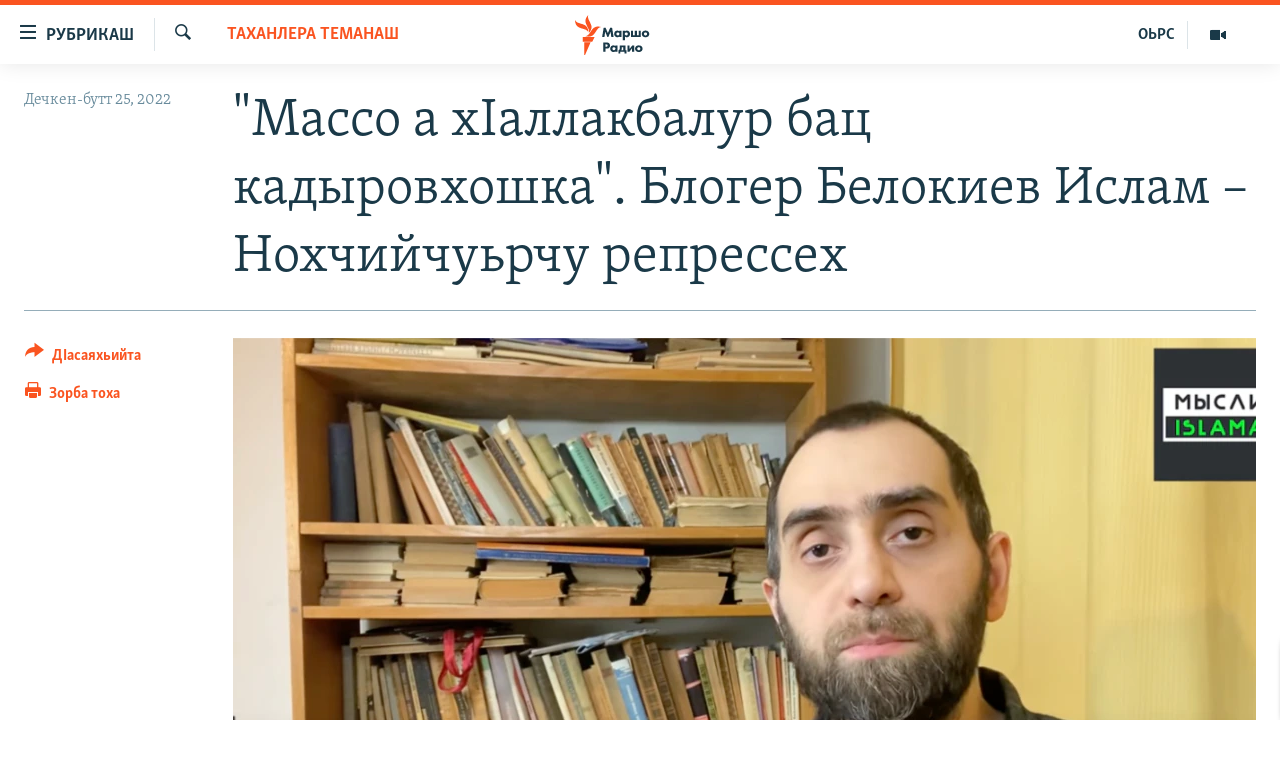

--- FILE ---
content_type: text/html; charset=utf-8
request_url: https://www.radiomarsho.com/a/masso-a-hiallakbalur-bats-kadyrovhoshka-bloger-belokiev-islam-nohchiychujrchu-represseh/31670505.html
body_size: 19890
content:

<!DOCTYPE html>
<html lang="ce" dir="ltr" class="no-js">
<head>
<link href="/Content/responsive/RFE/ce-CAU/RFE-ce-CAU.css?&amp;av=0.0.0.0&amp;cb=370" rel="stylesheet"/>
<script src="https://tags.radiomarsho.com/rferl-pangea/prod/utag.sync.js"></script> <script type='text/javascript' src='https://www.youtube.com/iframe_api' async></script>
<link rel="manifest" href="/manifest.json">
<script type="text/javascript">
//a general 'js' detection, must be on top level in <head>, due to CSS performance
document.documentElement.className = "js";
var cacheBuster = "370";
var appBaseUrl = "/";
var imgEnhancerBreakpoints = [0, 144, 256, 408, 650, 1023, 1597];
var isLoggingEnabled = false;
var isPreviewPage = false;
var isLivePreviewPage = false;
if (!isPreviewPage) {
window.RFE = window.RFE || {};
window.RFE.cacheEnabledByParam = window.location.href.indexOf('nocache=1') === -1;
const url = new URL(window.location.href);
const params = new URLSearchParams(url.search);
// Remove the 'nocache' parameter
params.delete('nocache');
// Update the URL without the 'nocache' parameter
url.search = params.toString();
window.history.replaceState(null, '', url.toString());
} else {
window.addEventListener('load', function() {
const links = window.document.links;
for (let i = 0; i < links.length; i++) {
links[i].href = '#';
links[i].target = '_self';
}
})
}
var pwaEnabled = true;
var swCacheDisabled;
</script>
<meta charset="utf-8" />
<title>&quot;Массо а хIаллакбалур бац кадыровхошка&quot;. Блогер Белокиев Ислам – Нохчийчуьрчу репрессех</title>
<meta name="description" content="Ницкъхошца юкъарлонехь лоручу &quot;Лехамаш ГIалгIайчоь&quot; телеграм-канало деношкахь хаам баржийра, Нохчийчуьрчу Iедална критика ярца девза &quot; Исламан ойланаш&quot; ютуб-канал лелочу Белокиев Исламна дуьхьал терроризм къобалъярца доьзна бехктакхаман гIуллакх схьадиллина, аьлла. Хаамехь билгалдоккхура: иза..." />
<meta name="keywords" content="Нохчийчоь, Адамийн Бакъонаш, Таханлера теманаш, Оьрсийчоь" />
<meta name="viewport" content="width=device-width, initial-scale=1.0" />
<meta http-equiv="X-UA-Compatible" content="IE=edge" />
<meta name="robots" content="max-image-preview:large">
<link href="https://www.radiomarsho.com/a/masso-a-hiallakbalur-bats-kadyrovhoshka-bloger-belokiev-islam-nohchiychujrchu-represseh/31670505.html" rel="canonical" />
<meta name="apple-mobile-web-app-title" content="Маршо Радио" />
<meta name="apple-mobile-web-app-status-bar-style" content="black" />
<meta name="apple-itunes-app" content="app-id=475986784, app-argument=//31670505.ltr" />
<meta content="&quot;Массо а хIаллакбалур бац кадыровхошка&quot;. Блогер Белокиев Ислам – Нохчийчуьрчу репрессех" property="og:title" />
<meta content="Ницкъхошца юкъарлонехь лоручу &quot;Лехамаш ГIалгIайчоь&quot; телеграм-канало деношкахь хаам баржийра, Нохчийчуьрчу Iедална критика ярца девза &quot; Исламан ойланаш&quot; ютуб-канал лелочу Белокиев Исламна дуьхьал терроризм къобалъярца доьзна бехктакхаман гIуллакх схьадиллина, аьлла. Хаамехь билгалдоккхура: иза..." property="og:description" />
<meta content="article" property="og:type" />
<meta content="https://www.radiomarsho.com/a/masso-a-hiallakbalur-bats-kadyrovhoshka-bloger-belokiev-islam-nohchiychujrchu-represseh/31670505.html" property="og:url" />
<meta content="Маршо Радио" property="og:site_name" />
<meta content="https://www.facebook.com/radiomarsho" property="article:publisher" />
<meta content="https://gdb.rferl.org/9544f8d7-5658-4c1d-b3c8-2f795d9ab434_w1200_h630.png" property="og:image" />
<meta content="1200" property="og:image:width" />
<meta content="630" property="og:image:height" />
<meta content="1237716472936500" property="fb:app_id" />
<meta content="summary_large_image" name="twitter:card" />
<meta content="@SomeAccount" name="twitter:site" />
<meta content="https://gdb.rferl.org/9544f8d7-5658-4c1d-b3c8-2f795d9ab434_w1200_h630.png" name="twitter:image" />
<meta content="&quot;Массо а хIаллакбалур бац кадыровхошка&quot;. Блогер Белокиев Ислам – Нохчийчуьрчу репрессех" name="twitter:title" />
<meta content="Ницкъхошца юкъарлонехь лоручу &quot;Лехамаш ГIалгIайчоь&quot; телеграм-канало деношкахь хаам баржийра, Нохчийчуьрчу Iедална критика ярца девза &quot; Исламан ойланаш&quot; ютуб-канал лелочу Белокиев Исламна дуьхьал терроризм къобалъярца доьзна бехктакхаман гIуллакх схьадиллина, аьлла. Хаамехь билгалдоккхура: иза..." name="twitter:description" />
<link rel="amphtml" href="https://www.radiomarsho.com/amp/masso-a-hiallakbalur-bats-kadyrovhoshka-bloger-belokiev-islam-nohchiychujrchu-represseh/31670505.html" />
<script type="application/ld+json">{"articleSection":"Таханлера теманаш","isAccessibleForFree":true,"headline":"\u0022Массо а хIаллакбалур бац кадыровхошка\u0022. Блогер Белокиев Ислам – Нохчийчуьрчу репрессех","inLanguage":"ce-CAU","keywords":"Нохчийчоь, Адамийн Бакъонаш, Таханлера теманаш, Оьрсийчоь","author":{"@type":"Person","name":"Маршо Радио"},"datePublished":"2022-01-25 15:21:35Z","dateModified":"2022-01-25 15:21:35Z","publisher":{"logo":{"width":512,"height":220,"@type":"ImageObject","url":"https://www.radiomarsho.com/Content/responsive/RFE/ce-CAU/img/logo.png"},"@type":"NewsMediaOrganization","url":"https://www.radiomarsho.com","sameAs":["https://www.facebook.com/radiomarsho","https://twitter.com/radiomarsho","https://www.youtube.com/channel/UC_IQWI66_xyNcbS0uQtErcg","https://www.instagram.com/marsho.radio"],"name":"Маршо Радио","alternateName":"Юкъара.АгIанЦIе_Алт"},"@context":"https://schema.org","@type":"NewsArticle","mainEntityOfPage":"https://www.radiomarsho.com/a/masso-a-hiallakbalur-bats-kadyrovhoshka-bloger-belokiev-islam-nohchiychujrchu-represseh/31670505.html","url":"https://www.radiomarsho.com/a/masso-a-hiallakbalur-bats-kadyrovhoshka-bloger-belokiev-islam-nohchiychujrchu-represseh/31670505.html","description":"Ницкъхошца юкъарлонехь лоручу \u0022Лехамаш ГIалгIайчоь\u0022 телеграм-канало деношкахь хаам баржийра, Нохчийчуьрчу Iедална критика ярца девза \u0022 Исламан ойланаш\u0022 ютуб-канал лелочу Белокиев Исламна дуьхьал терроризм къобалъярца доьзна бехктакхаман гIуллакх схьадиллина, аьлла. Хаамехь билгалдоккхура: иза...","image":{"width":1080,"height":608,"@type":"ImageObject","url":"https://gdb.rferl.org/9544f8d7-5658-4c1d-b3c8-2f795d9ab434_w1080_h608.png"},"name":"\u0022Массо а хIаллакбалур бац кадыровхошка\u0022. Блогер Белокиев Ислам – Нохчийчуьрчу репрессех"}</script>
<script src="/Scripts/responsive/infographics.b?v=dVbZ-Cza7s4UoO3BqYSZdbxQZVF4BOLP5EfYDs4kqEo1&amp;av=0.0.0.0&amp;cb=370"></script>
<script src="/Scripts/responsive/loader.b?v=Q26XNwrL6vJYKjqFQRDnx01Lk2pi1mRsuLEaVKMsvpA1&amp;av=0.0.0.0&amp;cb=370"></script>
<link rel="icon" type="image/svg+xml" href="/Content/responsive/RFE/img/webApp/favicon.svg" />
<link rel="alternate icon" href="/Content/responsive/RFE/img/webApp/favicon.ico" />
<link rel="mask-icon" color="#ea6903" href="/Content/responsive/RFE/img/webApp/favicon_safari.svg" />
<link rel="apple-touch-icon" sizes="152x152" href="/Content/responsive/RFE/img/webApp/ico-152x152.png" />
<link rel="apple-touch-icon" sizes="144x144" href="/Content/responsive/RFE/img/webApp/ico-144x144.png" />
<link rel="apple-touch-icon" sizes="114x114" href="/Content/responsive/RFE/img/webApp/ico-114x114.png" />
<link rel="apple-touch-icon" sizes="72x72" href="/Content/responsive/RFE/img/webApp/ico-72x72.png" />
<link rel="apple-touch-icon-precomposed" href="/Content/responsive/RFE/img/webApp/ico-57x57.png" />
<link rel="icon" sizes="192x192" href="/Content/responsive/RFE/img/webApp/ico-192x192.png" />
<link rel="icon" sizes="128x128" href="/Content/responsive/RFE/img/webApp/ico-128x128.png" />
<meta name="msapplication-TileColor" content="#ffffff" />
<meta name="msapplication-TileImage" content="/Content/responsive/RFE/img/webApp/ico-144x144.png" />
<link rel="preload" href="/Content/responsive/fonts/Skolar-Lt_Cyrl_v2.4.woff" type="font/woff" as="font" crossorigin="anonymous" />
<link rel="alternate" type="application/rss+xml" title="RFE/RL - Top Stories [RSS]" href="/api/" />
<link rel="sitemap" type="application/rss+xml" href="/sitemap.xml" />
</head>
<body class=" nav-no-loaded cc_theme pg-article print-lay-article js-category-to-nav nojs-images ">
<script type="text/javascript" >
var analyticsData = {url:"https://www.radiomarsho.com/a/masso-a-hiallakbalur-bats-kadyrovhoshka-bloger-belokiev-islam-nohchiychujrchu-represseh/31670505.html",property_id:"437",article_uid:"31670505",page_title:"\"Массо а хIаллакбалур бац кадыровхошка\". Блогер Белокиев Ислам – Нохчийчуьрчу репрессех",page_type:"article",content_type:"article",subcontent_type:"article",last_modified:"2022-01-25 15:21:35Z",pub_datetime:"2022-01-25 15:21:35Z",pub_year:"2022",pub_month:"01",pub_day:"25",pub_hour:"15",pub_weekday:"Tuesday",section:"таханлера теманаш",english_section:"articles",byline:"",categories:"chechnya-,human-rights,articles,russian-federation",domain:"www.radiomarsho.com",language:"Chechen",language_service:"RFERL North Caucasus",platform:"web",copied:"no",copied_article:"",copied_title:"",runs_js:"Yes",cms_release:"8.44.0.0.370",enviro_type:"prod",slug:"masso-a-hiallakbalur-bats-kadyrovhoshka-bloger-belokiev-islam-nohchiychujrchu-represseh",entity:"RFE",short_language_service:"CHE",platform_short:"W",page_name:"\"Массо а хIаллакбалур бац кадыровхошка\". Блогер Белокиев Ислам – Нохчийчуьрчу репрессех"};
</script>
<noscript><iframe src="https://www.googletagmanager.com/ns.html?id=GTM-WXZBPZ" height="0" width="0" style="display:none;visibility:hidden"></iframe></noscript><script type="text/javascript" data-cookiecategory="analytics">
var gtmEventObject = Object.assign({}, analyticsData, {event: 'page_meta_ready'});window.dataLayer = window.dataLayer || [];window.dataLayer.push(gtmEventObject);
if (top.location === self.location) { //if not inside of an IFrame
var renderGtm = "true";
if (renderGtm === "true") {
(function(w,d,s,l,i){w[l]=w[l]||[];w[l].push({'gtm.start':new Date().getTime(),event:'gtm.js'});var f=d.getElementsByTagName(s)[0],j=d.createElement(s),dl=l!='dataLayer'?'&l='+l:'';j.async=true;j.src='//www.googletagmanager.com/gtm.js?id='+i+dl;f.parentNode.insertBefore(j,f);})(window,document,'script','dataLayer','GTM-WXZBPZ');
}
}
</script>
<!--Analytics tag js version start-->
<script type="text/javascript" data-cookiecategory="analytics">
var utag_data = Object.assign({}, analyticsData, {});
if(typeof(TealiumTagFrom)==='function' && typeof(TealiumTagSearchKeyword)==='function') {
var utag_from=TealiumTagFrom();var utag_searchKeyword=TealiumTagSearchKeyword();
if(utag_searchKeyword!=null && utag_searchKeyword!=='' && utag_data["search_keyword"]==null) utag_data["search_keyword"]=utag_searchKeyword;if(utag_from!=null && utag_from!=='') utag_data["from"]=TealiumTagFrom();}
if(window.top!== window.self&&utag_data.page_type==="snippet"){utag_data.page_type = 'iframe';}
try{if(window.top!==window.self&&window.self.location.hostname===window.top.location.hostname){utag_data.platform = 'self-embed';utag_data.platform_short = 'se';}}catch(e){if(window.top!==window.self&&window.self.location.search.includes("platformType=self-embed")){utag_data.platform = 'cross-promo';utag_data.platform_short = 'cp';}}
(function(a,b,c,d){ a="https://tags.radiomarsho.com/rferl-pangea/prod/utag.js"; b=document;c="script";d=b.createElement(c);d.src=a;d.type="text/java"+c;d.async=true; a=b.getElementsByTagName(c)[0];a.parentNode.insertBefore(d,a); })();
</script>
<!--Analytics tag js version end-->
<!-- Analytics tag management NoScript -->
<noscript>
<img style="position: absolute; border: none;" src="https://ssc.radiomarsho.com/b/ss/bbgprod,bbgentityrferl/1/G.4--NS/2058645001?pageName=rfe%3ache%3aw%3aarticle%3a%22%d0%9c%d0%b0%d1%81%d1%81%d0%be%20%d0%b0%20%d1%85i%d0%b0%d0%bb%d0%bb%d0%b0%d0%ba%d0%b1%d0%b0%d0%bb%d1%83%d1%80%20%d0%b1%d0%b0%d1%86%20%d0%ba%d0%b0%d0%b4%d1%8b%d1%80%d0%be%d0%b2%d1%85%d0%be%d1%88%d0%ba%d0%b0%22.%20%d0%91%d0%bb%d0%be%d0%b3%d0%b5%d1%80%20%d0%91%d0%b5%d0%bb%d0%be%d0%ba%d0%b8%d0%b5%d0%b2%20%d0%98%d1%81%d0%bb%d0%b0%d0%bc%20%e2%80%93%20%d0%9d%d0%be%d1%85%d1%87%d0%b8%d0%b9%d1%87%d1%83%d1%8c%d1%80%d1%87%d1%83%20%d1%80%d0%b5%d0%bf%d1%80%d0%b5%d1%81%d1%81%d0%b5%d1%85&amp;c6=%22%d0%9c%d0%b0%d1%81%d1%81%d0%be%20%d0%b0%20%d1%85i%d0%b0%d0%bb%d0%bb%d0%b0%d0%ba%d0%b1%d0%b0%d0%bb%d1%83%d1%80%20%d0%b1%d0%b0%d1%86%20%d0%ba%d0%b0%d0%b4%d1%8b%d1%80%d0%be%d0%b2%d1%85%d0%be%d1%88%d0%ba%d0%b0%22.%20%d0%91%d0%bb%d0%be%d0%b3%d0%b5%d1%80%20%d0%91%d0%b5%d0%bb%d0%be%d0%ba%d0%b8%d0%b5%d0%b2%20%d0%98%d1%81%d0%bb%d0%b0%d0%bc%20%e2%80%93%20%d0%9d%d0%be%d1%85%d1%87%d0%b8%d0%b9%d1%87%d1%83%d1%8c%d1%80%d1%87%d1%83%20%d1%80%d0%b5%d0%bf%d1%80%d0%b5%d1%81%d1%81%d0%b5%d1%85&amp;v36=8.44.0.0.370&amp;v6=D=c6&amp;g=https%3a%2f%2fwww.radiomarsho.com%2fa%2fmasso-a-hiallakbalur-bats-kadyrovhoshka-bloger-belokiev-islam-nohchiychujrchu-represseh%2f31670505.html&amp;c1=D=g&amp;v1=D=g&amp;events=event1,event52&amp;c16=rferl%20north%20caucasus&amp;v16=D=c16&amp;c5=articles&amp;v5=D=c5&amp;ch=%d0%a2%d0%b0%d1%85%d0%b0%d0%bd%d0%bb%d0%b5%d1%80%d0%b0%20%d1%82%d0%b5%d0%bc%d0%b0%d0%bd%d0%b0%d1%88&amp;c15=chechen&amp;v15=D=c15&amp;c4=article&amp;v4=D=c4&amp;c14=31670505&amp;v14=D=c14&amp;v20=no&amp;c17=web&amp;v17=D=c17&amp;mcorgid=518abc7455e462b97f000101%40adobeorg&amp;server=www.radiomarsho.com&amp;pageType=D=c4&amp;ns=bbg&amp;v29=D=server&amp;v25=rfe&amp;v30=437&amp;v105=D=User-Agent " alt="analytics" width="1" height="1" /></noscript>
<!-- End of Analytics tag management NoScript -->
<!--*** Accessibility links - For ScreenReaders only ***-->
<section>
<div class="sr-only">
<h2>ТIекхочийла долу линкаш</h2>
<ul>
<li><a href="#content" data-disable-smooth-scroll="1">Юкъахдита, чулацам гайта</a></li>
<li><a href="#navigation" data-disable-smooth-scroll="1">Юкъахдита, навигаци гайта</a></li>
<li><a href="#txtHeaderSearch" data-disable-smooth-scroll="1">Юкъахдита, кхидIа лаха</a></li>
</ul>
</div>
</section>
<div dir="ltr">
<div id="page">
<aside>
<div class="c-lightbox overlay-modal">
<div class="c-lightbox__intro">
<h2 class="c-lightbox__intro-title"></h2>
<button class="btn btn--rounded c-lightbox__btn c-lightbox__intro-next" title="РогIера">
<span class="ico ico--rounded ico-chevron-forward"></span>
<span class="sr-only">РогIера</span>
</button>
</div>
<div class="c-lightbox__nav">
<button class="btn btn--rounded c-lightbox__btn c-lightbox__btn--close" title="ДIакъовла">
<span class="ico ico--rounded ico-close"></span>
<span class="sr-only">ДIакъовла</span>
</button>
<button class="btn btn--rounded c-lightbox__btn c-lightbox__btn--prev" title="Хьалхара">
<span class="ico ico--rounded ico-chevron-backward"></span>
<span class="sr-only">Хьалхара</span>
</button>
<button class="btn btn--rounded c-lightbox__btn c-lightbox__btn--next" title="РогIера">
<span class="ico ico--rounded ico-chevron-forward"></span>
<span class="sr-only">РогIера</span>
</button>
</div>
<div class="c-lightbox__content-wrap">
<figure class="c-lightbox__content">
<span class="c-spinner c-spinner--lightbox">
<img src="/Content/responsive/img/player-spinner.png"
alt="Сабардахьара ахь"
title="Сабардахьара ахь" />
</span>
<div class="c-lightbox__img">
<div class="thumb">
<img src="" alt="" />
</div>
</div>
<figcaption>
<div class="c-lightbox__info c-lightbox__info--foot">
<span class="c-lightbox__counter"></span>
<span class="caption c-lightbox__caption"></span>
</div>
</figcaption>
</figure>
</div>
<div class="hidden">
<div class="content-advisory__box content-advisory__box--lightbox">
<span class="content-advisory__box-text">This image contains sensitive content which some people may find offensive or disturbing.</span>
<button class="btn btn--transparent content-advisory__box-btn m-t-md" value="text" type="button">
<span class="btn__text">
Click to reveal
</span>
</button>
</div>
</div>
</div>
<div class="print-dialogue">
<div class="container">
<h3 class="print-dialogue__title section-head">Print Options:</h3>
<div class="print-dialogue__opts">
<ul class="print-dialogue__opt-group">
<li class="form__group form__group--checkbox">
<input class="form__check " id="checkboxImages" name="checkboxImages" type="checkbox" checked="checked" />
<label for="checkboxImages" class="form__label m-t-md">Images</label>
</li>
<li class="form__group form__group--checkbox">
<input class="form__check " id="checkboxMultimedia" name="checkboxMultimedia" type="checkbox" checked="checked" />
<label for="checkboxMultimedia" class="form__label m-t-md">Multimedia</label>
</li>
</ul>
<ul class="print-dialogue__opt-group">
<li class="form__group form__group--checkbox">
<input class="form__check " id="checkboxEmbedded" name="checkboxEmbedded" type="checkbox" checked="checked" />
<label for="checkboxEmbedded" class="form__label m-t-md">Embedded Content</label>
</li>
<li class="form__group form__group--checkbox">
<input class="form__check " id="checkboxComments" name="checkboxComments" type="checkbox" />
<label for="checkboxComments" class="form__label m-t-md"> Comments</label>
</li>
</ul>
</div>
<div class="print-dialogue__buttons">
<button class="btn btn--secondary close-button" type="button" title="ДIаяккха">
<span class="btn__text ">ДIаяккха</span>
</button>
<button class="btn btn-cust-print m-l-sm" type="button" title="Зорба тоха">
<span class="btn__text ">Зорба тоха</span>
</button>
</div>
</div>
</div>
<div class="ctc-message pos-fix">
<div class="ctc-message__inner">Линкана копи йина</div>
</div>
</aside>
<div class="hdr-20 hdr-20--big">
<div class="hdr-20__inner">
<div class="hdr-20__max pos-rel">
<div class="hdr-20__side hdr-20__side--primary d-flex">
<label data-for="main-menu-ctrl" data-switcher-trigger="true" data-switch-target="main-menu-ctrl" class="burger hdr-trigger pos-rel trans-trigger" data-trans-evt="click" data-trans-id="menu">
<span class="ico ico-close hdr-trigger__ico hdr-trigger__ico--close burger__ico burger__ico--close"></span>
<span class="ico ico-menu hdr-trigger__ico hdr-trigger__ico--open burger__ico burger__ico--open"></span>
<span class="burger__label">РУБРИКАШ</span>
</label>
<div class="menu-pnl pos-fix trans-target" data-switch-target="main-menu-ctrl" data-trans-id="menu">
<div class="menu-pnl__inner">
<nav class="main-nav menu-pnl__item menu-pnl__item--first">
<ul class="main-nav__list accordeon" data-analytics-tales="false" data-promo-name="link" data-location-name="nav,secnav">
<li class="main-nav__item">
<a class="main-nav__item-name main-nav__item-name--link" href="/Артиклаш" title="Таханлера теманаш" data-item-name="top-news" >Таханлера теманаш</a>
</li>
<li class="main-nav__item">
<a class="main-nav__item-name main-nav__item-name--link" href="/chechen-podcast" title="Подкасташ" data-item-name="podcasts1" >Подкасташ</a>
</li>
<li class="main-nav__item">
<a class="main-nav__item-name main-nav__item-name--link" href="/p/7652.html" title="Мултимедиа" data-item-name="multimedia" >Мултимедиа</a>
</li>
</ul>
</nav>
<div class="menu-pnl__item">
<a href="https://www.kavkazr.com" class="menu-pnl__item-link" alt="Оьрсийн маттахь">Оьрсийн маттахь</a>
</div>
<div class="menu-pnl__item menu-pnl__item--social">
<h5 class="menu-pnl__sub-head">Лаха тхо</h5>
<a href="https://www.facebook.com/radiomarsho" title="Тхо Facebook-ехь" data-analytics-text="follow_on_facebook" class="btn btn--rounded btn--social-inverted menu-pnl__btn js-social-btn btn-facebook" target="_blank" rel="noopener">
<span class="ico ico-facebook-alt ico--rounded"></span>
</a>
<a href="https://twitter.com/radiomarsho" title="Тхо Twitter-ехь" data-analytics-text="follow_on_twitter" class="btn btn--rounded btn--social-inverted menu-pnl__btn js-social-btn btn-twitter" target="_blank" rel="noopener">
<span class="ico ico-twitter ico--rounded"></span>
</a>
<a href="https://www.youtube.com/channel/UC_IQWI66_xyNcbS0uQtErcg" title="Тхо Youtube-хь" data-analytics-text="follow_on_youtube" class="btn btn--rounded btn--social-inverted menu-pnl__btn js-social-btn btn-youtube" target="_blank" rel="noopener">
<span class="ico ico-youtube ico--rounded"></span>
</a>
<a href="https://www.instagram.com/marsho.radio" title="Тхо Instagram-хь" data-analytics-text="follow_on_instagram" class="btn btn--rounded btn--social-inverted menu-pnl__btn js-social-btn btn-instagram" target="_blank" rel="noopener">
<span class="ico ico-instagram ico--rounded"></span>
</a>
<a href="" title="Follow on WhatsApp" data-analytics-text="follow_on_whatsapp" class="btn btn--rounded btn--social-inverted menu-pnl__btn js-social-btn btn-whatsapp visible-xs-inline-block visible-sm-inline-block" target="_blank" rel="noopener">
<span class="ico ico-whatsapp ico--rounded"></span>
</a>
</div>
<div class="menu-pnl__item">
<a href="/navigation/allsites" class="menu-pnl__item-link">
<span class="ico ico-languages "></span>
Маршо Радион ерриг сайташ
</a>
</div>
</div>
</div>
<label data-for="top-search-ctrl" data-switcher-trigger="true" data-switch-target="top-search-ctrl" class="top-srch-trigger hdr-trigger">
<span class="ico ico-close hdr-trigger__ico hdr-trigger__ico--close top-srch-trigger__ico top-srch-trigger__ico--close"></span>
<span class="ico ico-search hdr-trigger__ico hdr-trigger__ico--open top-srch-trigger__ico top-srch-trigger__ico--open"></span>
</label>
<div class="srch-top srch-top--in-header" data-switch-target="top-search-ctrl">
<div class="container">
<form action="/s" class="srch-top__form srch-top__form--in-header" id="form-topSearchHeader" method="get" role="search"><label for="txtHeaderSearch" class="sr-only">Лаха</label>
<input type="text" id="txtHeaderSearch" name="k" placeholder="Текст лаха" accesskey="s" value="" class="srch-top__input analyticstag-event" onkeydown="if (event.keyCode === 13) { FireAnalyticsTagEventOnSearch('search', $dom.get('#txtHeaderSearch')[0].value) }" />
<button title="Лаха" type="submit" class="btn btn--top-srch analyticstag-event" onclick="FireAnalyticsTagEventOnSearch('search', $dom.get('#txtHeaderSearch')[0].value) ">
<span class="ico ico-search"></span>
</button></form>
</div>
</div>
<a href="/" class="main-logo-link">
<img src="/Content/responsive/RFE/ce-CAU/img/logo-compact.svg" class="main-logo main-logo--comp" alt="site logo">
<img src="/Content/responsive/RFE/ce-CAU/img/logo.svg" class="main-logo main-logo--big" alt="site logo">
</a>
</div>
<div class="hdr-20__side hdr-20__side--secondary d-flex">
<a href="/p/7652.html" title="Мултимедиа" class="hdr-20__secondary-item" data-item-name="video">
<span class="ico ico-video hdr-20__secondary-icon"></span>
</a>
<a href="https://www.kavkazr.com/" title="ОЬРС" class="hdr-20__secondary-item hdr-20__secondary-item--lang" data-item-name="satellite">
ОЬРС
</a>
<a href="/s" title="Лаха" class="hdr-20__secondary-item hdr-20__secondary-item--search" data-item-name="search">
<span class="ico ico-search hdr-20__secondary-icon hdr-20__secondary-icon--search"></span>
</a>
<div class="srch-bottom">
<form action="/s" class="srch-bottom__form d-flex" id="form-bottomSearch" method="get" role="search"><label for="txtSearch" class="sr-only">Лаха</label>
<input type="search" id="txtSearch" name="k" placeholder="Текст лаха" accesskey="s" value="" class="srch-bottom__input analyticstag-event" onkeydown="if (event.keyCode === 13) { FireAnalyticsTagEventOnSearch('search', $dom.get('#txtSearch')[0].value) }" />
<button title="Лаха" type="submit" class="btn btn--bottom-srch analyticstag-event" onclick="FireAnalyticsTagEventOnSearch('search', $dom.get('#txtSearch')[0].value) ">
<span class="ico ico-search"></span>
</button></form>
</div>
</div>
<img src="/Content/responsive/RFE/ce-CAU/img/logo-print.gif" class="logo-print" alt="site logo">
<img src="/Content/responsive/RFE/ce-CAU/img/logo-print_color.png" class="logo-print logo-print--color" alt="site logo">
</div>
</div>
</div>
<script>
if (document.body.className.indexOf('pg-home') > -1) {
var nav2In = document.querySelector('.hdr-20__inner');
var nav2Sec = document.querySelector('.hdr-20__side--secondary');
var secStyle = window.getComputedStyle(nav2Sec);
if (nav2In && window.pageYOffset < 150 && secStyle['position'] !== 'fixed') {
nav2In.classList.add('hdr-20__inner--big')
}
}
</script>
<div class="c-hlights c-hlights--breaking c-hlights--no-item" data-hlight-display="mobile,desktop">
<div class="c-hlights__wrap container p-0">
<div class="c-hlights__nav">
<a role="button" href="#" title="Хьалхара">
<span class="ico ico-chevron-backward m-0"></span>
<span class="sr-only">Хьалхара</span>
</a>
<a role="button" href="#" title="РогIера">
<span class="ico ico-chevron-forward m-0"></span>
<span class="sr-only">РогIера</span>
</a>
</div>
<span class="c-hlights__label">
<span class="">ЦIеххьана кхаьчна хаам!</span>
<span class="switcher-trigger">
<label data-for="more-less-1" data-switcher-trigger="true" class="switcher-trigger__label switcher-trigger__label--more p-b-0" title="КХИН А дукха гайта">
<span class="ico ico-chevron-down"></span>
</label>
<label data-for="more-less-1" data-switcher-trigger="true" class="switcher-trigger__label switcher-trigger__label--less p-b-0" title="### Гайта йоца ###">
<span class="ico ico-chevron-up"></span>
</label>
</span>
</span>
<ul class="c-hlights__items switcher-target" data-switch-target="more-less-1">
</ul>
</div>
</div> <div id="content">
<main class="container">
<div class="hdr-container">
<div class="row">
<div class="col-category col-xs-12 col-md-2 pull-left"> <div class="category js-category">
<a class="" href="/z/20705">Таханлера теманаш</a> </div>
</div><div class="col-title col-xs-12 col-md-10 pull-right"> <h1 class="title pg-title">
&quot;Массо а хIаллакбалур бац кадыровхошка&quot;. Блогер Белокиев Ислам – Нохчийчуьрчу репрессех
</h1>
</div><div class="col-publishing-details col-xs-12 col-sm-12 col-md-2 pull-left"> <div class="publishing-details ">
<div class="published">
<span class="date" >
<time pubdate="pubdate" datetime="2022-01-25T18:21:35+03:00">
Дечкен-бутт 25, 2022
</time>
</span>
</div>
</div>
</div><div class="col-lg-12 separator"> <div class="separator">
<hr class="title-line" />
</div>
</div><div class="col-multimedia col-xs-12 col-md-10 pull-right"> <div class="cover-media">
<figure class="media-image js-media-expand">
<div class="img-wrap">
<div class="thumb thumb16_9">
<img src="https://gdb.rferl.org/9544f8d7-5658-4c1d-b3c8-2f795d9ab434_w250_r1_s.png" alt="Белокиев Ислам " />
</div>
</div>
<figcaption>
<span class="caption">Белокиев Ислам </span>
</figcaption>
</figure>
</div>
</div><div class="col-xs-12 col-md-2 pull-left article-share pos-rel"> <div class="share--box">
<div class="sticky-share-container" style="display:none">
<div class="container">
<a href="https://www.radiomarsho.com" id="logo-sticky-share">&nbsp;</a>
<div class="pg-title pg-title--sticky-share">
&quot;Массо а хIаллакбалур бац кадыровхошка&quot;. Блогер Белокиев Ислам – Нохчийчуьрчу репрессех
</div>
<div class="sticked-nav-actions">
<!--This part is for sticky navigation display-->
<p class="buttons link-content-sharing p-0 ">
<button class="btn btn--link btn-content-sharing p-t-0 " id="btnContentSharing" value="text" role="Button" type="" title="Схьабелла вовшашка дIасаяхьийта аьтто">
<span class="ico ico-share ico--l"></span>
<span class="btn__text ">
ДIасаяхьийта
</span>
</button>
</p>
<aside class="content-sharing js-content-sharing js-content-sharing--apply-sticky content-sharing--sticky"
role="complementary"
data-share-url="https://www.radiomarsho.com/a/masso-a-hiallakbalur-bats-kadyrovhoshka-bloger-belokiev-islam-nohchiychujrchu-represseh/31670505.html" data-share-title="&quot;Массо а хIаллакбалур бац кадыровхошка&quot;. Блогер Белокиев Ислам – Нохчийчуьрчу репрессех" data-share-text="">
<div class="content-sharing__popover">
<h6 class="content-sharing__title">ДIасаяхьийта</h6>
<button href="#close" id="btnCloseSharing" class="btn btn--text-like content-sharing__close-btn">
<span class="ico ico-close ico--l"></span>
</button>
<ul class="content-sharing__list">
<li class="content-sharing__item">
<div class="ctc ">
<input type="text" class="ctc__input" readonly="readonly">
<a href="" js-href="https://www.radiomarsho.com/a/masso-a-hiallakbalur-bats-kadyrovhoshka-bloger-belokiev-islam-nohchiychujrchu-represseh/31670505.html" class="content-sharing__link ctc__button">
<span class="ico ico-copy-link ico--rounded ico--s"></span>
<span class="content-sharing__link-text">линкан копи</span>
</a>
</div>
</li>
<li class="content-sharing__item">
<a href="https://facebook.com/sharer.php?u=https%3a%2f%2fwww.radiomarsho.com%2fa%2fmasso-a-hiallakbalur-bats-kadyrovhoshka-bloger-belokiev-islam-nohchiychujrchu-represseh%2f31670505.html"
data-analytics-text="share_on_facebook"
title="Facebook" target="_blank"
class="content-sharing__link js-social-btn">
<span class="ico ico-facebook ico--rounded ico--s"></span>
<span class="content-sharing__link-text">Facebook</span>
</a>
</li>
<li class="content-sharing__item">
<a href="https://twitter.com/share?url=https%3a%2f%2fwww.radiomarsho.com%2fa%2fmasso-a-hiallakbalur-bats-kadyrovhoshka-bloger-belokiev-islam-nohchiychujrchu-represseh%2f31670505.html&amp;text=%22%d0%9c%d0%b0%d1%81%d1%81%d0%be+%d0%b0+%d1%85I%d0%b0%d0%bb%d0%bb%d0%b0%d0%ba%d0%b1%d0%b0%d0%bb%d1%83%d1%80+%d0%b1%d0%b0%d1%86+%d0%ba%d0%b0%d0%b4%d1%8b%d1%80%d0%be%d0%b2%d1%85%d0%be%d1%88%d0%ba%d0%b0%22.+%d0%91%d0%bb%d0%be%d0%b3%d0%b5%d1%80+%d0%91%d0%b5%d0%bb%d0%be%d0%ba%d0%b8%d0%b5%d0%b2+%d0%98%d1%81%d0%bb%d0%b0%d0%bc+%e2%80%93+%d0%9d%d0%be%d1%85%d1%87%d0%b8%d0%b9%d1%87%d1%83%d1%8c%d1%80%d1%87%d1%83+%d1%80%d0%b5%d0%bf%d1%80%d0%b5%d1%81%d1%81%d0%b5%d1%85"
data-analytics-text="share_on_twitter"
title="X (Twitter)" target="_blank"
class="content-sharing__link js-social-btn">
<span class="ico ico-twitter ico--rounded ico--s"></span>
<span class="content-sharing__link-text">X (Twitter)</span>
</a>
</li>
<li class="content-sharing__item visible-xs-inline-block visible-sm-inline-block">
<a href="whatsapp://send?text=https%3a%2f%2fwww.radiomarsho.com%2fa%2fmasso-a-hiallakbalur-bats-kadyrovhoshka-bloger-belokiev-islam-nohchiychujrchu-represseh%2f31670505.html"
data-analytics-text="share_on_whatsapp"
title="WhatsApp" target="_blank"
class="content-sharing__link js-social-btn">
<span class="ico ico-whatsapp ico--rounded ico--s"></span>
<span class="content-sharing__link-text">WhatsApp</span>
</a>
</li>
<li class="content-sharing__item visible-md-inline-block visible-lg-inline-block">
<a href="https://web.whatsapp.com/send?text=https%3a%2f%2fwww.radiomarsho.com%2fa%2fmasso-a-hiallakbalur-bats-kadyrovhoshka-bloger-belokiev-islam-nohchiychujrchu-represseh%2f31670505.html"
data-analytics-text="share_on_whatsapp_desktop"
title="WhatsApp" target="_blank"
class="content-sharing__link js-social-btn">
<span class="ico ico-whatsapp ico--rounded ico--s"></span>
<span class="content-sharing__link-text">WhatsApp</span>
</a>
</li>
<li class="content-sharing__item">
<a href="https://telegram.me/share/url?url=https%3a%2f%2fwww.radiomarsho.com%2fa%2fmasso-a-hiallakbalur-bats-kadyrovhoshka-bloger-belokiev-islam-nohchiychujrchu-represseh%2f31670505.html"
data-analytics-text="share_on_telegram"
title="Telegram" target="_blank"
class="content-sharing__link js-social-btn">
<span class="ico ico-telegram ico--rounded ico--s"></span>
<span class="content-sharing__link-text">Telegram</span>
</a>
</li>
<li class="content-sharing__item">
<a href="mailto:?body=https%3a%2f%2fwww.radiomarsho.com%2fa%2fmasso-a-hiallakbalur-bats-kadyrovhoshka-bloger-belokiev-islam-nohchiychujrchu-represseh%2f31670505.html&amp;subject=&quot;Массо а хIаллакбалур бац кадыровхошка&quot;. Блогер Белокиев Ислам – Нохчийчуьрчу репрессех"
title="Email"
class="content-sharing__link ">
<span class="ico ico-email ico--rounded ico--s"></span>
<span class="content-sharing__link-text">Email</span>
</a>
</li>
</ul>
</div>
</aside>
</div>
</div>
</div>
<div class="links">
<p class="buttons link-content-sharing p-0 ">
<button class="btn btn--link btn-content-sharing p-t-0 " id="btnContentSharing" value="text" role="Button" type="" title="Схьабелла вовшашка дIасаяхьийта аьтто">
<span class="ico ico-share ico--l"></span>
<span class="btn__text ">
ДIасаяхьийта
</span>
</button>
</p>
<aside class="content-sharing js-content-sharing " role="complementary"
data-share-url="https://www.radiomarsho.com/a/masso-a-hiallakbalur-bats-kadyrovhoshka-bloger-belokiev-islam-nohchiychujrchu-represseh/31670505.html" data-share-title="&quot;Массо а хIаллакбалур бац кадыровхошка&quot;. Блогер Белокиев Ислам – Нохчийчуьрчу репрессех" data-share-text="">
<div class="content-sharing__popover">
<h6 class="content-sharing__title">ДIасаяхьийта</h6>
<button href="#close" id="btnCloseSharing" class="btn btn--text-like content-sharing__close-btn">
<span class="ico ico-close ico--l"></span>
</button>
<ul class="content-sharing__list">
<li class="content-sharing__item">
<div class="ctc ">
<input type="text" class="ctc__input" readonly="readonly">
<a href="" js-href="https://www.radiomarsho.com/a/masso-a-hiallakbalur-bats-kadyrovhoshka-bloger-belokiev-islam-nohchiychujrchu-represseh/31670505.html" class="content-sharing__link ctc__button">
<span class="ico ico-copy-link ico--rounded ico--l"></span>
<span class="content-sharing__link-text">линкан копи</span>
</a>
</div>
</li>
<li class="content-sharing__item">
<a href="https://facebook.com/sharer.php?u=https%3a%2f%2fwww.radiomarsho.com%2fa%2fmasso-a-hiallakbalur-bats-kadyrovhoshka-bloger-belokiev-islam-nohchiychujrchu-represseh%2f31670505.html"
data-analytics-text="share_on_facebook"
title="Facebook" target="_blank"
class="content-sharing__link js-social-btn">
<span class="ico ico-facebook ico--rounded ico--l"></span>
<span class="content-sharing__link-text">Facebook</span>
</a>
</li>
<li class="content-sharing__item">
<a href="https://twitter.com/share?url=https%3a%2f%2fwww.radiomarsho.com%2fa%2fmasso-a-hiallakbalur-bats-kadyrovhoshka-bloger-belokiev-islam-nohchiychujrchu-represseh%2f31670505.html&amp;text=%22%d0%9c%d0%b0%d1%81%d1%81%d0%be+%d0%b0+%d1%85I%d0%b0%d0%bb%d0%bb%d0%b0%d0%ba%d0%b1%d0%b0%d0%bb%d1%83%d1%80+%d0%b1%d0%b0%d1%86+%d0%ba%d0%b0%d0%b4%d1%8b%d1%80%d0%be%d0%b2%d1%85%d0%be%d1%88%d0%ba%d0%b0%22.+%d0%91%d0%bb%d0%be%d0%b3%d0%b5%d1%80+%d0%91%d0%b5%d0%bb%d0%be%d0%ba%d0%b8%d0%b5%d0%b2+%d0%98%d1%81%d0%bb%d0%b0%d0%bc+%e2%80%93+%d0%9d%d0%be%d1%85%d1%87%d0%b8%d0%b9%d1%87%d1%83%d1%8c%d1%80%d1%87%d1%83+%d1%80%d0%b5%d0%bf%d1%80%d0%b5%d1%81%d1%81%d0%b5%d1%85"
data-analytics-text="share_on_twitter"
title="X (Twitter)" target="_blank"
class="content-sharing__link js-social-btn">
<span class="ico ico-twitter ico--rounded ico--l"></span>
<span class="content-sharing__link-text">X (Twitter)</span>
</a>
</li>
<li class="content-sharing__item visible-xs-inline-block visible-sm-inline-block">
<a href="whatsapp://send?text=https%3a%2f%2fwww.radiomarsho.com%2fa%2fmasso-a-hiallakbalur-bats-kadyrovhoshka-bloger-belokiev-islam-nohchiychujrchu-represseh%2f31670505.html"
data-analytics-text="share_on_whatsapp"
title="WhatsApp" target="_blank"
class="content-sharing__link js-social-btn">
<span class="ico ico-whatsapp ico--rounded ico--l"></span>
<span class="content-sharing__link-text">WhatsApp</span>
</a>
</li>
<li class="content-sharing__item visible-md-inline-block visible-lg-inline-block">
<a href="https://web.whatsapp.com/send?text=https%3a%2f%2fwww.radiomarsho.com%2fa%2fmasso-a-hiallakbalur-bats-kadyrovhoshka-bloger-belokiev-islam-nohchiychujrchu-represseh%2f31670505.html"
data-analytics-text="share_on_whatsapp_desktop"
title="WhatsApp" target="_blank"
class="content-sharing__link js-social-btn">
<span class="ico ico-whatsapp ico--rounded ico--l"></span>
<span class="content-sharing__link-text">WhatsApp</span>
</a>
</li>
<li class="content-sharing__item">
<a href="https://telegram.me/share/url?url=https%3a%2f%2fwww.radiomarsho.com%2fa%2fmasso-a-hiallakbalur-bats-kadyrovhoshka-bloger-belokiev-islam-nohchiychujrchu-represseh%2f31670505.html"
data-analytics-text="share_on_telegram"
title="Telegram" target="_blank"
class="content-sharing__link js-social-btn">
<span class="ico ico-telegram ico--rounded ico--l"></span>
<span class="content-sharing__link-text">Telegram</span>
</a>
</li>
<li class="content-sharing__item">
<a href="mailto:?body=https%3a%2f%2fwww.radiomarsho.com%2fa%2fmasso-a-hiallakbalur-bats-kadyrovhoshka-bloger-belokiev-islam-nohchiychujrchu-represseh%2f31670505.html&amp;subject=&quot;Массо а хIаллакбалур бац кадыровхошка&quot;. Блогер Белокиев Ислам – Нохчийчуьрчу репрессех"
title="Email"
class="content-sharing__link ">
<span class="ico ico-email ico--rounded ico--l"></span>
<span class="content-sharing__link-text">Email</span>
</a>
</li>
</ul>
</div>
</aside>
<p class="link-print visible-md visible-lg buttons p-0">
<button class="btn btn--link btn-print p-t-0" onclick="if (typeof FireAnalyticsTagEvent === 'function') {FireAnalyticsTagEvent({ on_page_event: 'print_story' });}return false" title="(CTRL+P)">
<span class="ico ico-print"></span>
<span class="btn__text">Зорба тоха</span>
</button>
</p>
</div>
</div>
</div>
</div>
</div>
<div class="body-container">
<div class="row">
<div class="col-xs-12 col-sm-12 col-md-10 col-lg-10 pull-right">
<div class="row">
<div class="col-xs-12 col-sm-12 col-md-8 col-lg-8 pull-left bottom-offset content-offset">
<div id="article-content" class="content-floated-wrap fb-quotable">
<div class="wsw">
<p>Ницкъхошца юкъарлонехь лоручу &quot;Лехамаш ГIалгIайчоь&quot; телеграм-канало деношкахь <a class="wsw__a" data-auth="NotApplicable" data-linkindex="1" href="https://cas5-0-urlprotect.trendmicro.com/wis/clicktime/v1/query?url=https%3a%2f%2fwww.kavkazr.com%2fa%2femigrirovavshego%2diz%2dingushetii%2dblogera%2dobvinili%2dv%2dopravdanii%2dterrorizma%2f31661720.html&amp;umid=3530766a-e4c1-44e3-8c3c-82c2d3b3288e&amp;auth=46a1f23b31ad4d906c7168e0690ac7e1cc74e87d-e40fbd3bc5b183cb0dd32c34e70dccbf031e2959" rel="nofollow noopener noreferrer" target="_blank">хаам баржийра</a>, Нохчийчуьрчу Iедална критика ярца девза &quot; Исламан ойланаш&quot; <a class="wsw__a" data-auth="NotApplicable" data-linkindex="2" href="https://cas5-0-urlprotect.trendmicro.com/wis/clicktime/v1/query?url=https%3a%2f%2fwww.youtube.com%2fchannel%2fUCEKqiBPGhcWIJqgvAcoWtNQ%2522%2520%2ft%2520%2522%5fblank&amp;umid=3530766a-e4c1-44e3-8c3c-82c2d3b3288e&amp;auth=46a1f23b31ad4d906c7168e0690ac7e1cc74e87d-b5313764b6285be38453caf8ccbe9cf305463af6" rel="nofollow noopener noreferrer" target="_blank">ютуб-канал </a>лелочу Белокиев Исламна дуьхьал терроризм къобалъярца доьзна бехктакхаман гIуллакх схьадиллина, аьлла. Хаамехь билгалдоккхура: иза &quot;жигара дакъалоцуш ву дозанал арахьа Оьрсийчоьнна дуьхьал хIиттаечу митингашкахь, вониг дьуйцу Нохчийчоьнан куьйгалхойн лаьцна&quot;. Белокиев ночхо ву дегахьахула, цундела йо цо критика шен даймахкахь лелацчу харцонийн хьокъехь.</p>
<p><em>Беран хенахь дуьйна Европехь вехачу, амма даймахкара хьал диллина тергонехь латточу блогера Белокиев Ислам Кавказ.Реалиига дийцира шена дуьхьал гIаттийначу девне шен болчу хьажамах, шена экстрадици ян тарлуш хиларх, кадыровхошца шен йолчу юкъаметтигех, ша санна волчу блогере Абдурахманов Тумсогашен болчу ларамах, жигархошна тIехь лаьттачу кхерамех а лаьцна.</em></p>
<p><strong>–Хьуна дуьхьал айдинчу гIуллакхехь ахь терроризм къобалйо, боху. Юй хьан каналехь адамашна гIелояр къобалден видеоматериалаш?</strong></p>
<p>– Сайе каналехь ас даима а олу, зуламхоша низамо доьхху жоп дала деза шаьш дечу зуламех. Ас дийриг церан некъах къастошдерг ду терроризман цхьа а кеп ас тIе ца эцар. Шогга ала тарло царех лаьцна, зуламхой, я кхин цIе тилла мега, амма хIуманна а бехкебоцчу наханна дуьхьал терроризм яккха я кхидолу зенаш ден алар – иза царех дIатарвалар ду.</p>
<p> </p><div class="content-floated col-xs-12 col-sm-5 overlap-md">
<blockquote>
<div class="c-blockquote c-blockquote--has-quote">
<div class="c-blockquote__content">Европахой кхета беза, маршоне сатесна бу нохчий даима а санна, лаьа царна адамийн бакъонаш ларъеш хуьлийла</div>
</div>
</blockquote>
</div>
<p>Терроризмах дерг аьлча – ас цкъа а ца дина терроран тохарш бакъ. Сан вуно дукха ю Бесланехь школа дIалацар ас харцо лору а, метрош чохь лелхийтарш дар емалден а, машенашца нах байъинарш бехкевеш а видеош. Цхьана а зуламо бакъо ц ало вайна цIечу сизал дехьадийла. Цунах оьздангалла олу – цо до вайх ваьшна къинхетам беха бакъо йолу адамаш.</p>
<p><strong>–</strong><strong>​</strong><strong> Ткъа стенна хаьржина талламо хьуна дуьхьалъяккха Оьрсийчоьнан Бехктакхаман кодексера 205.2 артикл?</strong></p>
<p>– Терроризмца йозучу артикло кхелехь лачвоккху муьлхха а суьдхо. Нах кхоьру терроризмах а, цунна бехкевечуьрца юкъарло лелон а. Аьлча а, цунна бехкевийриг набахьех хьалхавер ву бохург аьттехьа а ца дуьсу. Сох дерг аьлча, террорист ву аьлла, дуьненаюкъарчу лехаме со велча, сахьт дац со вехачуьра суна экстрадици ян а.</p>
<p>Стенна оьшу со шайгахь мьаршша лелийта, кхаба, ас терроризм къобалъеш хилча? Атта ду царна Оьрсийчоьне дIавала а. Хьанна хаьа баккъал соьца и сакх доллий а. Цундела алсамйолу зуламийн чархан дегайовхо а.</p>
<p><strong>– Тахана мел атта ду блогерах я жигархочух &quot;террорист&quot; ван?</strong></p>
<p>– Цул аттаниг дан а дац. Уьш стенах кхера беза? Шаьш шайх? [Оппозиционер] Навулаьный Алексей <a class="wsw__a" data-auth="NotApplicable" data-linkindex="3" href="https://cas5-0-urlprotect.trendmicro.com/wis/clicktime/v1/query?url=https%3a%2f%2fwww.svoboda.org%2fa%2f30847270.html&amp;umid=3530766a-e4c1-44e3-8c3c-82c2d3b3288e&amp;auth=46a1f23b31ad4d906c7168e0690ac7e1cc74e87d-685b9e85e001dcfcb217406bf4520df362a07b20" rel="nofollow noopener noreferrer" target="_blank">дIаьвшаца вен гIоьртира</a>, Iедало кхин эхь ца хеташ, бехктакхаман <a class="wsw__a" data-auth="NotApplicable" data-linkindex="4" href="https://cas5-0-urlprotect.trendmicro.com/wis/clicktime/v1/query?url=https%3a%2f%2fwww.svoboda.org%2fa%2f31260941.html&amp;umid=3530766a-e4c1-44e3-8c3c-82c2d3b3288e&amp;auth=46a1f23b31ad4d906c7168e0690ac7e1cc74e87d-ecf68861636e1712a7a7d61e9cd9fcda34a963aa" rel="nofollow noopener noreferrer" target="_blank">дов а ца гIаттийра</a> оцу хьокъехь. Доцург тIе а кхоьллина иза набахте хьажор-м ас дийца а ца дуьйцу. Цундела цецвийла ца оьшу блогерца <a class="wsw__a" data-auth="NotApplicable" data-linkindex="5" href="https://cas5-0-urlprotect.trendmicro.com/wis/clicktime/v1/query?url=https%3a%2f%2fwww.kavkazr.com%2fa%2fgruziya%2dotvergla%2dchechenskogo%2dbegletsa%2f28088875.html&amp;umid=3530766a-e4c1-44e3-8c3c-82c2d3b3288e&amp;auth=46a1f23b31ad4d906c7168e0690ac7e1cc74e87d-6e4204e9c3950c0fe5cd97ffb1447f1fc46ab982" rel="nofollow noopener noreferrer" target="_blank">Абдурахманов Тумсоца</a> хиллачух, я журналистца <a class="wsw__a" data-auth="NotApplicable" data-linkindex="6" href="https://cas5-0-urlprotect.trendmicro.com/wis/clicktime/v1/query?url=https%3a%2f%2fwww.kavkazr.com%2fa%2f30709494.html&amp;umid=3530766a-e4c1-44e3-8c3c-82c2d3b3288e&amp;auth=46a1f23b31ad4d906c7168e0690ac7e1cc74e87d-2390140d1b0418f17c3c94f0ac4dfd614d003293" rel="nofollow noopener noreferrer" target="_blank">Прокопьева Светланица</a> хиллачух, со санна болу цхьа декъазнаш-м ас бийца а ца буьйцу.</p>
<p><strong>–</strong><strong>​</strong><strong> Дукха а шераш ду хьо дозанал арахьа веха. Ницкъхой кхта хир бу-кх хьо иштта атта шайн каракхочур воций? Ткъа стенна леладо цара иза?</strong></p>
<p>– Оьрсийчохь ницкъхошкахь Iедал ду дуьззина. Къаьсттина Кавказехь. Церан карабелла стаг Iаткъамашка воккху гIирс. Цундела пайда а оьцу-кх цара. Даккхийчех дац аьтто ца баьлча а, хьаькамна хьалха болх бийраш хир бу уьш. Доха хIума дац церан. Со лаца ца лахь а ца хуьлу царна зен.</p>
<p> </p><div class="content-floated col-xs-12 col-sm-5 overlap-md">
<blockquote>
<div class="c-blockquote c-blockquote--has-quote">
<div class="c-blockquote__content">Кадыровхошка, массо а лечкъа а бина, байъалур бац. Оьшуш бу уьш оцу къовсамехь</div>
</div>
</blockquote>
</div>
<p>– Терроризманна бехкевийриг Европера араваккха тарло, элира-кх ахь. Къоьрий хьо Интерполехула хьо лаца кхайкхорна, хьо Оьрсийчоьне дIаваларна?</p>
<p>– Кхоьру дера. Диссенденташ Европо Оьрсийчу дIахьийсийна дукха меттигаш ю. Терроризм хьехочу даьлча, нийсо лаха хьажа а ца лаьа – атта ду экстрадици йича. Цундела хила сахьт доцург ду иза.</p>
<p>–​ ТIаьххьарчу хенахь шен Европерчу а, Туркойчуьрчу а оппонеташца, критикашца луьра ву Нохчийчоьнан куьйгалхо Кадыров Рамзан. Хьуна муха хета, и некъ чIагIбийр бу цо?</p>
<p>– Бу, аьлла хета суна. Халахеташ делахьа чIагIлур бу. Делахь а, кхин цуьнан дан хIума доцийла а го, шен карьера цо иштта чаккхене юьгуш а го. Цара шайн критикийн гергарнаш бакъа болон а сахьт дац. Официалехь, эхь ца хеташ, цхьана бохамна кIел нисбелла хир бу уьш а бохуш, амма шайе леларца зуламаш шайгара дуйла а гойтуш.</p>
<p>Цхьаверг бердах гIур ву, &quot; чу а шершина&quot;, Устрада-ГIалахь мэр лаьттина <a class="wsw__a" data-auth="NotApplicable" data-linkindex="7" href="https://cas5-0-urlprotect.trendmicro.com/wis/clicktime/v1/query?url=https%3a%2f%2fwww.kavkazr.com%2fa%2f31190188.html&amp;umid=3530766a-e4c1-44e3-8c3c-82c2d3b3288e&amp;auth=46a1f23b31ad4d906c7168e0690ac7e1cc74e87d-c915067c4cfd33f1bb505b88a9de45c769ec9d8d" rel="nofollow noopener noreferrer" target="_blank">Темирбаев ИбрахIим</a> санна, я машена кIел нислур ву, иштта дIа кхин а. Лаьара со харц хуьлийла.</p>
<p><strong>–</strong><strong>​</strong><strong> Дуьнено Нохчийчохь къизалла, зуламаш дар чIагIделлийла шена ца гуш санна дуьтуш хаало дуьненан юкъаралло. Стенна?</strong></p>
<p>– Малхбузе екъаяла йоьлла &quot;аьттунаш&quot; и &quot;аьррунаш&quot; аьлла. Хьалха иза ца хаалора, хIинца Iин ду царна юкъадулуш. Аьттучара дин: керстанийн мехаллаш лакхара ларахь а, ниционализм ю цаьрца. Аьррунаш, шаьша интернационалисташ, мультикультуристаш белахь а, коьрте долу цара юкъараллийн лаицизаци <em>(нах динах бахар – ред.).</em></p>
<p>Оцу шина агIонна юккъехь лаьтта нохчо. Аьттучарна иза кхечу къоман, кхечу динера стаг ву, аьрручарна – ламасташца веха стаг. Иза хьанна оьшу? Цундела бен-башха а ца лору Малхбузерчу политико нохчашна тIехь деш лаьттарг. Аьттучарна лаъане а ца лаьа нохчийн хьехон, аьрручара ца хьехадо Нохчийчохь Малхбузенан мехаллаш лроуш яцарх бен. Амма ала деза, аьрручаьргахь Дела алсам ву, аьттунаш санна цунах тешаш бацахь а.</p>
<p>Ала деза, Гергарчу Малхбалехь хиллачу тIемаш бахьанехь, нохчашка цатешамца, кхоьруш хьежа боьлла, кIеда аьлча. Хьалха шаьйна маршонехьа къийсалуш гина нохчий тарбелла царна динан радикалех.</p>
<p><strong>–</strong><strong>​</strong><strong> Европера цундела болийна нохчийн эмигранташ Оьрсийчу дIахьийсо? Стенна ца сацадо шун нах Оьрсийчоьне дIабалар, аш хIиттош йолу митингаш, бакъонашларъярхоша ден дIахьедарш, бакъал а нах кхел а йоцуш бойъий ца го Европина?</strong></p>
<p>– Иза мел кхераме ду хаа йиш ю <a class="wsw__a" data-auth="NotApplicable" data-linkindex="8" href="https://cas5-0-urlprotect.trendmicro.com/wis/clicktime/v1/query?url=https%3a%2f%2fgulagu%2dnet.ru&amp;umid=3530766a-e4c1-44e3-8c3c-82c2d3b3288e&amp;auth=46a1f23b31ad4d906c7168e0690ac7e1cc74e87d-8a90a66f1f341cba25d61d9f9dd827c45ddc868a" rel="nofollow noopener noreferrer" target="_blank">Gulagu.net</a> талламашка хьаьжча а. Оьрсийчуьрчу набахтешкахь ехачу Iазапийн чархо эргIадбахийтина, Iадийна хийла вониг дайна нах а тIехь. Ас дIабоху-кх, и хIинцца Оьрсийчохь хааелла акхаралла Нохчийчохь лаьтта ю дуккха а зама. Нохчийчоь полигон ю, цунна тIехь зуьй керла герзаш, иштта зуьй адам кагдеш, цуьнгара сий, доьналла дIадоккху гIирсаш а. Gulagu.net кхоьллинчу Осечкина гучубаьккхинарг бац хичуьрчу шенан бохь бен. Зуламийн дукхалла яц ас юьйцург, кепаш ю.</p>
<p>Халахета таханлерчу дуьненахь ишта Iазап лелаш хиларх даьцна аьрзнаш кIезиг хезаш. Политикан гIулч ю цунна дуьхьал яккха езаш. Таханлера Европан Цхьанакхетараллера политикаш Iедал а, электорат а къуьйсуш хьийза. Нийсонан кIезиг бала бу церан. Харжамхошна шайгара хаза луург бен ца олу цара. Ткъа харжамхой а бу аьттонаш, аьррунаш…</p>
<p> </p><div class="content-floated col-xs-12 col-sm-5 overlap-md">
<blockquote>
<div class="c-blockquote c-blockquote--has-quote">
<div class="c-blockquote__content">Хьо а, хьан гергарнаш а хьоьгара гIо оьшучу къоман меха боцийла кхетадо ахь</div>
</div>
</blockquote>
</div>
<p>Жигаралла йоьжна Кавказерчу нехан, шайх аьлча, нохчийн – иза а ду лаьттачу ирчачу хьоланна аьтто беш. КIезиг нах бовлу гуламе ара. Вайна хаьа иза стенна ду. Уьш кхоьру. Делахь а, кхина чIогIа кхерийта лаьа Iедална. Европахой кхета беза, маршоне сатесна бу нохчий даима а санна, лаьа царна адамийн бакъонаш ларъеш хуьлийла а, амма уьш шаьша хьовса беза шайн бакъонаш ца хьешийта. Бакъду, тIаьххьарчу хенахь нехан резабацар десташ го, иза дика ду.</p>
<p><strong>– Дечкен-беттан 8-чохь Страсбургехь хиллачу митингехь хьо цхьанакхийтира блогерца Абдурахманов Тумсоца. Цхьадолчу телеграм-каналаша шуьша берта вахна, яздо. Кийча вуй хьо хIинца цуьнца цхьаьана медиа проекташ вошахъетта, Тумсоца юъарло лелон?</strong></p>
<p>– Бакъду, тхойша вовшашка вист хилира, барт а карийна, Европерчу нохчийн ассоциаци, &quot;Барт-Маршо&quot;, кхийолу тобанаш юкъарло лелош а йолуш. Бакъду, цхьа медиа проекташ-м яц оха хьехийна. Амма хила тарлург ду иза а.</p>
<p><strong>– Цхьаболчу тергамчаша билгалдоккху, Кадыровн критикийн гергарнаш лецаболийча, нохчийн диаспорин протестан болам лагIбала боьлла хилар. Дуй иза ишта?</strong></p>
<p>– Дац. Кхо шо хьалха хиллачу протестийн жигаралла тергалъе, таханлерчуьнга а хьажа. Массарна масал а луш, блогераш боьхна ца хьовзаро ир-кара хIиттийна кхиберш а. Осло дукха хан йоццуш хилла пикеташ, иза гойтуш сан <a class="wsw__a" data-auth="NotApplicable" data-linkindex="9" href="https://cas5-0-urlprotect.trendmicro.com/wis/clicktime/v1/query?url=https%3a%2f%2fwww.youtube.com%2fwatch%3fv%3dS%5fAYVqmXj%2dM&amp;umid=3530766a-e4c1-44e3-8c3c-82c2d3b3288e&amp;auth=46a1f23b31ad4d906c7168e0690ac7e1cc74e87d-0385dc668e48e78364d80d3c02cd8929ed418869" rel="nofollow noopener noreferrer" target="_blank">канале хьаьжна</a> 75 эзар сов стаг, Страсбургерчу <a class="wsw__a" data-auth="NotApplicable" data-linkindex="10" href="https://cas5-0-urlprotect.trendmicro.com/wis/clicktime/v1/query?url=https%3a%2f%2fwww.kavkazr.com%2fa%2fbolee%2d400%2dchelovek%2dvyshli%2dna%2dmiting%2dv%2dstrasburge%2dprotiv%2dnezakonnyh%2dzaderzhaniy%2dv%2dchechne%2f31645216.html&amp;umid=3530766a-e4c1-44e3-8c3c-82c2d3b3288e&amp;auth=46a1f23b31ad4d906c7168e0690ac7e1cc74e87d-ba1e7117a577ca7094783d4a2c43c4e28b0d514a" rel="nofollow noopener noreferrer" target="_blank">гуламо</a> дегайовхо елла наханна. Кадыровхошка, массо а лечкъа а бина, байъалур бац. Оьшуш бу уьш оцу къовсамехь.</p>
<p><strong>–</strong><strong>​</strong><strong> Аьлча а, оппозицера блогераш, жигархой совцо гIертар экран ду-кх. Стенна?</strong></p>
<p>– Халкъан лаам бу коьрта. Оцо, цIаро санна, дохдо нехан дегнаш. Цхьа хан йогIу, хьо а, хьан гергарнаш а хьоьгара гIо оьшучу къоман меха боцийла ахь кхетош. Оцу кхетамо марса бен а ца йоккху и цIе.</p>
<p>Бакъду, кхерам дагчу буссуш меттиг а йогIу. Коьрте ца хьаьвзаш хIун ду! Хьоьжу хьо хьогамца могIарчу бахархошка, туьканашкара цхьацца оьцуш хьийзачу нахе, дагахь совнах Iхума доцуш, школе сихделла доьлхучу берашка, ойла йо ахь: &quot;Ас хIун лоьху, суна стенна оьшу хIара дерриг а ?!&quot;</p>
<p>Амма дагалоцу ахь 2017 шеран Дечкен-беттан 26-чу буса Нохчийчохь <a class="wsw__a" data-auth="NotApplicable" data-linkindex="11" href="https://cas5-0-urlprotect.trendmicro.com/wis/clicktime/v1/query?url=https%3a%2f%2fwww.kavkazr.com%2fa%2f28635832.html&amp;umid=3530766a-e4c1-44e3-8c3c-82c2d3b3288e&amp;auth=46a1f23b31ad4d906c7168e0690ac7e1cc74e87d-597e8e2a0bafa7ea74af3a51e4148d75c7b4cfa1" rel="nofollow noopener noreferrer" target="_blank">хIаллаквина</a> 27. Нохчийчоьнан некъан инспекцин инспекцин буьйранчас Черхигов Идриса хьийзийна <u>Хамидова</u> Биназир дагаоьккху хьуна, тIаккха кхета хьо, мел йоккха ледарло ю хьан чIеIар.</p>
<p>Кадыровс къизалла тIеяссор маьIна доцуш стенна ду? Блогерша зуламечу режимо лелош йолу харцонаш Iораяхаро дина а дац иза, ду дина, мел-мухха а делахь а, хьо хьайн кхерамашна дуьхьаллатта Iемаш хиларо.</p>
<p>***</p>
<p>Хьалхо ГIалгIайчуьрчу Талламан комитетан урхалло <a class="wsw__a" data-auth="NotApplicable" data-linkindex="12" href="https://cas5-0-urlprotect.trendmicro.com/wis/clicktime/v1/query?url=https%3a%2f%2fwww.kavkazr.com%2fa%2fv%2dingushetii%2dzayavlyayut%2do%2dvozbuzhdenie%2dugolovnogo%2ddela%2dza%2dnegativnoe%2dvyskazyvanie%2do%2dprazdnovanii%2ddnya%2dpobedy%2f31508640.html&amp;umid=3530766a-e4c1-44e3-8c3c-82c2d3b3288e&amp;auth=46a1f23b31ad4d906c7168e0690ac7e1cc74e87d-7d41b842a37b7c64542d311cfbc0273751e24920" rel="nofollow noopener noreferrer" target="_blank">бехктакхам гIаттийра</a> Белокиев Исламна дуьхьал &quot;нацизманна реабилитаци яр&quot; олучу артиклца. Бахьана дара цо яржийна &quot;Эхь тIедеъна де&quot;<a class="wsw__a" data-auth="NotApplicable" data-linkindex="13" href="https://cas5-0-urlprotect.trendmicro.com/wis/clicktime/v1/query?url=https%3a%2f%2fwww.kavkazr.com%2fa%2fbloger%2diz%2dingushetii%2doproverg%2dnovostj%2do%2dsvoem%2dzaderzhanii%2dpo%2ddelu%2do%2dreabilitatsii%2dnatsizma%2f31489424.html&amp;umid=3530766a-e4c1-44e3-8c3c-82c2d3b3288e&amp;auth=46a1f23b31ad4d906c7168e0690ac7e1cc74e87d-f3a2e80f39b5577e52f47a162fa30475442b4f77" rel="nofollow noopener noreferrer" target="_blank"> видео</a> – цу чохь автора хоьттура, оьший Даймехкан тIаман заманахь репрессеш лайначу къаьмнашна Толаман де деза лара.</p>
<p>2021 шо доьрзуш Нохчийчохь лачкъийна Кадыров Рамзанан кртикийн гергарнаш иттаннашкахь. Шайн гергарнаш бара кхайкхийра ялхаммо – бакъонашларъярхоша <a class="wsw__a" data-auth="NotApplicable" data-linkindex="14" href="https://cas5-0-urlprotect.trendmicro.com/wis/clicktime/v1/query?url=https%3a%2f%2fwww.kavkazr.com%2fa%2fv%2dchechne%2dotpustili%2dchastj%2dpohischennyh%2drodstvennikov%2dyurista%2dkomiteta%2dprotiv%2dpytok%2f31626641.html&amp;umid=3530766a-e4c1-44e3-8c3c-82c2d3b3288e&amp;auth=46a1f23b31ad4d906c7168e0690ac7e1cc74e87d-b1b2f5c79eb8a7cdabc8f04560edd136fac6b11d" rel="nofollow noopener noreferrer" target="_blank">Янгулбаев</a> Абубакара, <a class="wsw__a" data-auth="NotApplicable" data-linkindex="15" href="https://cas5-0-urlprotect.trendmicro.com/wis/clicktime/v1/query?url=https%3a%2f%2fwww.kavkazr.com%2fa%2fv%2dchechne%2dpohischeny%2drodstvenniki%2drukovoditelya%2dpravozaschitnoy%2dassotsiatsii%2dvayfonda%2f31622425.html&amp;umid=3530766a-e4c1-44e3-8c3c-82c2d3b3288e&amp;auth=46a1f23b31ad4d906c7168e0690ac7e1cc74e87d-71e3a8869bb7c57b20a19e2fbdbac9fa589f035f" rel="nofollow noopener noreferrer" target="_blank">Садулаев </a> Мансура, <a class="wsw__a" data-auth="NotApplicable" data-linkindex="16" href="https://cas5-0-urlprotect.trendmicro.com/wis/clicktime/v1/query?url=https%3a%2f%2fwww.kavkazr.com%2fa%2fv%2dchechne%2dzaderzhany%2drodnye%2desche%2dodnogo%2demigrirovavshego%2diz%2drespubliki%2daktivista%2f31624824.html&amp;umid=3530766a-e4c1-44e3-8c3c-82c2d3b3288e&amp;auth=46a1f23b31ad4d906c7168e0690ac7e1cc74e87d-86874a0ecb571a2c33052dee3628b5eed66157fa" rel="nofollow noopener noreferrer" target="_blank">Арцуев</a> Аслана, нохчийн оппозицин блогерша <a class="wsw__a" data-auth="NotApplicable" data-linkindex="17" href="https://cas5-0-urlprotect.trendmicro.com/wis/clicktime/v1/query?url=https%3a%2f%2fwww.kavkazr.com%2fa%2fchechenskiy%2doppozitsionnyy%2dbloger%2dzayavlyaet%2do%2dpohischenii%2dteschi%2di%2dsvoyachnitsu%2f31624613.html&amp;umid=3530766a-e4c1-44e3-8c3c-82c2d3b3288e&amp;auth=46a1f23b31ad4d906c7168e0690ac7e1cc74e87d-61ade89bd30b1215f5a256722f63478208288a61" rel="nofollow noopener noreferrer" target="_blank">Абдурахманов</a> Тумсос, <a class="wsw__a" data-auth="NotApplicable" data-linkindex="18" href="https://cas5-0-urlprotect.trendmicro.com/wis/clicktime/v1/query?url=https%3a%2f%2fwww.kavkazr.com%2fa%2fuehavshiy%2diz%2dchechni%2dkritik%2dkadyrova%2dzayavil%2dchto%2dne%2dmozhet%2dsvyazatjsya%2ds%2dsemjyoy%2f31618868.html&amp;umid=3530766a-e4c1-44e3-8c3c-82c2d3b3288e&amp;auth=46a1f23b31ad4d906c7168e0690ac7e1cc74e87d-5bb7dee1e2ea26d95985c8094d5dc3e0747fb417" rel="nofollow noopener noreferrer" target="_blank">Халитов </a> Хасана, <a class="wsw__a" data-auth="NotApplicable" data-linkindex="19" href="https://cas5-0-urlprotect.trendmicro.com/wis/clicktime/v1/query?url=https%3a%2f%2fwww.kavkazr.com%2fa%2fesche%2dodin%2dchechenskiy%2doppozitsionnyy%2dbloger%2dzayavil%2do%2dpohischenii%2drodstvennikov%2f31621766.html&amp;umid=3530766a-e4c1-44e3-8c3c-82c2d3b3288e&amp;auth=46a1f23b31ad4d906c7168e0690ac7e1cc74e87d-727235623eabc1eaaef2402de4ec1e1cfe52c4ad" rel="nofollow noopener noreferrer" target="_blank">Мализаев</a> Микаила.</p><div class="clear"></div>
<div class="wsw__embed">
<div class="infgraphicsAttach" >
<script type="text/javascript">
initInfographics(
{
groups:[],
params:[],
isMobile:true
});
</script>
<style>
#GR-1150 {
height: 50px;
-webkit-box-pack: justify;
-ms-flex-pack: justify;
justify-content: space-between;
margin-bottom: 30px;
}
#GR-1150 div {
padding-left: 10px;
width: 32%;
height: 100%;
font-size: 16px;
line-height: 50px;
-webkit-filter: grayscale(1);
filter: grayscale(1);
}
#GR-1150 div:hover {
-webkit-transform: scale(1.04);
transform: scale(1.04);
-webkit-transform-origin: 50% 50%;
transform-origin: 50% 50%;
}
#GR-1150 div:hover {
-webkit-filter: grayscale(0);
filter: grayscale(0);
}
#GR-1150 .c1 {
background: #f7f7f7 url('https://gdb.rferl.org/8E457501-5DFF-4374-AF52-2D5AAF25FF22.png') no-repeat 95% center;
background-size: 17px;
}
#GR-1150 .c2 {
background: #f7f7f7 url('https://gdb.rferl.org/08F40524-CFE8-4AAD-A22F-1C19A9DD651F.png') no-repeat 95% center;
background-size: 28px;
}
#GR-1150 .c3 {
background: #f7f7f7 url('https://gdb.rferl.org/8BE2A145-7B7E-4F5E-8EDA-312AF39BBFC3.png') no-repeat 95% center;
background-size: 30px;
}
#GR-1150 .c1:hover h5 {
color: #3b5998;
}
#GR-1150 .c2:hover h5 {
color: #ff0000;
}
#GR-1150 .c3:hover h5 {
color: #e1306c;
}
@media (max-width: 639px) {
#GR-1150 {
-webkit-box-orient: vertical;
-webkit-box-direction: normal;
-ms-flex-direction: column;
flex-direction: column;
height: auto;
}
#GR-1150 div {
width: 100%;
margin-bottom: 5px;
}
#GR-1150 div:hover {
-webkit-transform: none;
transform: none;
}
}
</style>
<link href="https://docs.rferl.org/branding/cdn/html_banners/banners-styles.css" rel="stylesheet">
<div id="GR-1150" class="banner banner--align">
<div class="c3">
<a href="https://www.instagram.com/marsho.radio/" class="banner__a" target="_blank">
<h5 class="font-2">Радио Маршо - Instagram</h5>
</a>
</div>
<div class="c2">
<a href="https://www.youtube.com/user/arsno10" class="banner__a" target="_blank">
<h5 class="font-2">Радио Маршо - YouTube</h5>
</a>
</div>
<div class="c1">
<a href="https://www.facebook.com/radiomarsho" class="banner__a">
<h5 class="font-2">Радио Маршо - Facebook</h5>
</a>
</div>
</div>
</div>
</div>
<p> </p>
</div>
</div>
</div>
<div class="col-xs-12 col-sm-12 col-md-4 col-lg-4 pull-left design-top-offset"> <div class="region">
<div class="media-block-wrap" id="wrowblock-32550_21" data-area-id=R1_1>
<div class="podcast-wg aslp">
<div class="aslp__mmp" data-src="/podcast/player/33650472/134217728/32/639041583089070000"></div>
<div class="aslp__control pos-rel aslp__control--full">
<div class="img-wrap aslp__control-img-w">
<div class="thumb thumb1_1">
<noscript class="nojs-img">
<img src="https://gdb.rferl.org/01000000-0aff-0242-5f6c-08db216abfe4_w50_r5.png" alt="Маршонан подкаст" />
</noscript>
<img data-src="https://gdb.rferl.org/01000000-0aff-0242-5f6c-08db216abfe4_w50_r5.png" src="" class="" alt="Маршонан подкаст" />
</div>
</div>
<div class="podcast-wg__overlay-content pos-abs aslp__control-overlay">
<span class="ico ico-audio-rounded aslp__control-ico aslp__control-ico--pw aslp__control-ico--play aslp__control-ico--swirl-in"></span>
<span class="ico ico-pause-rounded aslp__control-ico aslp__control-ico--pw aslp__control-ico--pause aslp__control-ico--swirl-out"></span>
<span class="aslp__control-ico aslp__control-ico--pw aslp__control-ico--load"></span>
</div>
</div>
<div class="podcast-wg__label ta-c">ТIаьххьара эпизод</div>
<a class="podcast-wg__link" href="/a/33650472.html" title="ГIалгIайчуьра йедда йоI | ПОДКАСТ">
<div class="podcast-wg__title ta-c">ГIалгIайчуьра йедда йоI | ПОДКАСТ</div>
</a>
<a class="podcast-wg__link" href="/z/22912" title="Маршонан подкаст">
<div class="podcast-wg__zone-title ta-c">Маршонан подкаст</div>
</a>
<div class="podcast-sub">
<div class="podcast-sub__btn-outer podcast-sub__btn-outer--widget">
<a class="btn podcast-sub__sub-btn--widget podcast-sub__sub-btn" href="/podcast/sublink/22912" rel="noopener" target="_blank" title="Йазло">
<span class="btn__text">
Йазло
</span>
</a>
</div>
<div class="podcast-sub__overlay">
<div class="podcast-sub__modal-outer d-flex">
<div class="podcast-sub__modal">
<div class="podcast-sub__modal-top">
<div class="img-wrap podcast-sub__modal-top-img-w">
<div class="thumb thumb1_1">
<img data-src="https://gdb.rferl.org/01000000-0aff-0242-5f6c-08db216abfe4_w50_r5.png" alt="Маршонан подкаст" />
</div>
</div>
<div class="podcast-sub__modal-top-ico">
<span class="ico ico-close"></span>
</div>
<h3 class="title podcast-sub__modal-title">Йазло</h3>
</div>
<a class="podcast-sub__modal-link podcast-sub__modal-link--apple" href="https://podcasts.apple.com/us/podcast/%D0%BC%D0%B0%D1%80%D1%88%D0%BE%D0%BD%D0%B0%D0%BD-%D0%BF%D0%BE%D0%B4%D0%BA%D0%B0%D1%81%D1%82/id1678509244" target="_blank" rel="noopener">
<span class="ico ico-apple-podcast"></span>
Apple Podcasts
</a>
<a class="podcast-sub__modal-link podcast-sub__modal-link--spotify" href="https://open.spotify.com/show/0kQkPfJxoPLOChEWg4grqJ" target="_blank" rel="noopener">
<span class="ico ico-spotify"></span>
Spotify
</a>
<a class="podcast-sub__modal-link podcast-sub__modal-link--youtube" href="https://www.youtube.com/playlist?list=PL09535-btaXh0NxsGSAOm4yGgOKWve4bi" target="_blank" rel="noopener">
<span class="ico ico-youtube"></span>
YouTube
</a>
<a class="podcast-sub__modal-link podcast-sub__modal-link--rss" href="/podcast/?zoneId=22912" target="_blank" rel="noopener">
<span class="ico ico-podcast"></span>
Йазло
</a>
</div>
</div>
</div>
</div>
</div>
</div>
<div class="media-block-wrap" id="wrowblock-12639_21" data-area-id=R2_1>
<h2 class="section-head">
Керланаш </h2>
<div class="row">
<ul>
</ul>
</div><a class="link-more" href="/z/3066">Кхин а</a>
</div>
<div class="media-block-wrap" id="wrowblock-12641_21" data-area-id=R4_1>
<h2 class="section-head">
<a href="/Multimedia"><span class="ico ico-chevron-forward pull-right flip"></span>Мултимедиа</a> </h2>
<div class="row">
<ul>
<li class="col-xs-12 col-sm-6 col-md-12 col-lg-12 mb-grid">
<div class="media-block ">
<a href="/a/33655045.html" class="img-wrap img-wrap--t-spac img-wrap--size-4 img-wrap--float" title="Миллиардашкахь мехаш болу Нохчийчоьнан куьйгалхочун берийн гIишлош">
<div class="thumb thumb16_9">
<noscript class="nojs-img">
<img src="https://gdb.rferl.org/01000000-0aff-0242-cf83-08dc879edfcc_cx11_cy0_cw77_w100_r1.jpeg" alt="Vladimir Putin and Ali Kadyrov" />
</noscript>
<img data-src="https://gdb.rferl.org/01000000-0aff-0242-cf83-08dc879edfcc_cx11_cy0_cw77_w33_r1.jpeg" src="" alt="Vladimir Putin and Ali Kadyrov" class=""/>
</div>
<span class="ico ico-video ico--media-type"></span>
</a>
<div class="media-block__content media-block__content--h">
<a href="/a/33655045.html">
<h4 class="media-block__title media-block__title--size-4" title="Миллиардашкахь мехаш болу Нохчийчоьнан куьйгалхочун берийн гIишлош">
Миллиардашкахь мехаш болу Нохчийчоьнан куьйгалхочун берийн гIишлош
</h4>
</a>
</div>
</div>
</li>
<li class="col-xs-12 col-sm-6 col-md-12 col-lg-12 mb-grid">
<div class="media-block ">
<a href="/a/33654069.html" class="img-wrap img-wrap--t-spac img-wrap--size-4 img-wrap--float" title="Кадыров Адама: Соьлжа-ГIалара бохам">
<div class="thumb thumb16_9">
<noscript class="nojs-img">
<img src="https://gdb.rferl.org/01000000-c0a8-0242-d01f-08dbe76e478b_w100_r1.jpg" alt="Adam Kadyrov, son of Chechnya&#39;s leader (left) and the republic&#39;s Information Minister Akhmed Dudayev, November 2023.
" />
</noscript>
<img data-src="https://gdb.rferl.org/01000000-c0a8-0242-d01f-08dbe76e478b_w33_r1.jpg" src="" alt="Adam Kadyrov, son of Chechnya&#39;s leader (left) and the republic&#39;s Information Minister Akhmed Dudayev, November 2023.
" class=""/>
</div>
<span class="ico ico-video ico--media-type"></span>
</a>
<div class="media-block__content media-block__content--h">
<a href="/a/33654069.html">
<h4 class="media-block__title media-block__title--size-4" title="Кадыров Адама: Соьлжа-ГIалара бохам">
Кадыров Адама: Соьлжа-ГIалара бохам
</h4>
</a>
</div>
</div>
</li>
<li class="col-xs-12 col-sm-6 col-md-12 col-lg-12 mb-grid">
<div class="media-block ">
<a href="/a/33648728.html" class="img-wrap img-wrap--t-spac img-wrap--size-4 img-wrap--float" title="Зеленскийна дуьхьал ву Кадыров: троллинг а, сийсазвар а">
<div class="thumb thumb16_9">
<noscript class="nojs-img">
<img src="https://gdb.rferl.org/d0715eda-3f78-4ea3-87df-08dde5383204_cx7_cy11_cw73_w100_r1.jpg" alt="Ramzan Kadyrov" />
</noscript>
<img data-src="https://gdb.rferl.org/d0715eda-3f78-4ea3-87df-08dde5383204_cx7_cy11_cw73_w33_r1.jpg" src="" alt="Ramzan Kadyrov" class=""/>
</div>
<span class="ico ico-video ico--media-type"></span>
</a>
<div class="media-block__content media-block__content--h">
<a href="/a/33648728.html">
<h4 class="media-block__title media-block__title--size-4" title="Зеленскийна дуьхьал ву Кадыров: троллинг а, сийсазвар а">
Зеленскийна дуьхьал ву Кадыров: троллинг а, сийсазвар а
</h4>
</a>
</div>
</div>
</li>
</ul>
</div><a class="link-more" href="/Multimedia">Кхин а</a>
</div>
</div>
</div>
</div>
</div>
</div>
</div>
</main>
<div class="container">
<div class="row">
<div class="col-xs-12 col-sm-12 col-md-12 col-lg-12">
<div class="slide-in-wg suspended" data-cookie-id="wgt-61498-2660279">
<div class="wg-hiding-area">
<span class="ico ico-arrow-right"></span>
<div class="media-block-wrap">
<h2 class="section-head">Оха хьоьхург</h2>
<div class="row">
<ul>
<li class="col-xs-12 col-sm-12 col-md-12 col-lg-12 mb-grid">
<div class="media-block ">
<a href="https://www.facebook.com/radiomarsho" class="img-wrap img-wrap--t-spac img-wrap--size-4 img-wrap--float" title="Язло тхан Facebook-е">
<div class="thumb thumb16_9">
<noscript class="nojs-img">
<img src="https://gdb.rferl.org/37b8f0f9-29dd-4d2a-89fd-799de1974e89_cx0_cy5_cw0_w100_r1.jpg" alt="" />
</noscript>
<img data-src="https://gdb.rferl.org/37b8f0f9-29dd-4d2a-89fd-799de1974e89_cx0_cy5_cw0_w33_r1.jpg" src="" alt="" class=""/>
</div>
</a>
<div class="media-block__content media-block__content--h">
<a href="https://www.facebook.com/radiomarsho">
<h4 class="media-block__title media-block__title--size-4" title="Язло тхан Facebook-е">
Язло тхан Facebook-е
</h4>
</a>
</div>
</div>
</li>
</ul>
</div>
</div>
</div>
</div>
</div>
</div>
</div>
<a class="btn pos-abs p-0 lazy-scroll-load" data-ajax="true" data-ajax-mode="replace" data-ajax-update="#ymla-section" data-ajax-url="/part/section/5/7635" href="/p/7635.html" loadonce="true" title="Кхин а">​</a> <div id="ymla-section" class="clear ymla-section"></div>
</div>
<footer role="contentinfo">
<div id="foot" class="foot">
<div class="container">
<div class="foot-nav collapsed" id="foot-nav">
<div class="menu">
<ul class="items">
<li class="socials block-socials">
<span class="handler" id="socials-handler">
Лаха тхо
</span>
<div class="inner">
<ul class="subitems follow">
<li>
<a href="https://www.facebook.com/radiomarsho" title="Тхо Facebook-ехь" data-analytics-text="follow_on_facebook" class="btn btn--rounded js-social-btn btn-facebook" target="_blank" rel="noopener">
<span class="ico ico-facebook-alt ico--rounded"></span>
</a>
</li>
<li>
<a href="https://twitter.com/radiomarsho" title="Тхо Twitter-ехь" data-analytics-text="follow_on_twitter" class="btn btn--rounded js-social-btn btn-twitter" target="_blank" rel="noopener">
<span class="ico ico-twitter ico--rounded"></span>
</a>
</li>
<li>
<a href="https://www.youtube.com/channel/UC_IQWI66_xyNcbS0uQtErcg" title="Тхо Youtube-хь" data-analytics-text="follow_on_youtube" class="btn btn--rounded js-social-btn btn-youtube" target="_blank" rel="noopener">
<span class="ico ico-youtube ico--rounded"></span>
</a>
</li>
<li>
<a href="https://www.instagram.com/marsho.radio" title="Тхо Instagram-хь" data-analytics-text="follow_on_instagram" class="btn btn--rounded js-social-btn btn-instagram" target="_blank" rel="noopener">
<span class="ico ico-instagram ico--rounded"></span>
</a>
</li>
<li>
<a href="/rssfeeds" title="RSS" data-analytics-text="follow_on_rss" class="btn btn--rounded js-social-btn btn-rss" >
<span class="ico ico-rss ico--rounded"></span>
</a>
</li>
</ul>
</div>
</li>
<li class="block-primary collapsed collapsible item">
<span class="handler">
МАРШО РАДИО
<span title="close tab" class="ico ico-chevron-up"></span>
<span title="open tab" class="ico ico-chevron-down"></span>
<span title="add" class="ico ico-plus"></span>
<span title="remove" class="ico ico-minus"></span>
</span>
<div class="inner">
<ul class="subitems">
<li class="subitem">
<a class="handler" href="/p/5123.html" title="Маршо Радион низамаш" >Маршо Радион низамаш</a>
</li>
<li class="subitem">
<a class="handler" href="/p/5122.html" title="Информаци" >Информаци</a>
</li>
<li class="subitem">
<a class="handler" href="/сайтана-дуьхьалояр-дастар" title="Сайтана дуьхьалояр дастар" >Сайтана дуьхьалояр дастар</a>
</li>
<li class="subitem">
<a class="handler" href="/p/9181.html" title="Тхоьца зIе" >Тхоьца зIе</a>
</li>
</ul>
</div>
</li>
</ul>
</div>
</div>
<div class="foot__item foot__item--copyrights">
<p class="copyright">Маршо Радио © 2026 RFE/RL, Inc. Ерриг бакъонаш ларъйеш ю</p>
</div>
</div>
</div>
</footer> </div>
</div>
<script src="https://cdn.onesignal.com/sdks/web/v16/OneSignalSDK.page.js" defer></script>
<script>
if (!isPreviewPage) {
window.OneSignalDeferred = window.OneSignalDeferred || [];
OneSignalDeferred.push(function(OneSignal) {
OneSignal.init({
appId: "e4b370d6-42df-4223-a7ed-155866e32242",
});
});
}
</script> <script defer src="/Scripts/responsive/serviceWorkerInstall.js?cb=370"></script>
<script type="text/javascript">
// opera mini - disable ico font
if (navigator.userAgent.match(/Opera Mini/i)) {
document.getElementsByTagName("body")[0].className += " can-not-ff";
}
// mobile browsers test
if (typeof RFE !== 'undefined' && RFE.isMobile) {
if (RFE.isMobile.any()) {
document.getElementsByTagName("body")[0].className += " is-mobile";
}
else {
document.getElementsByTagName("body")[0].className += " is-not-mobile";
}
}
</script>
<script src="/conf.js?x=370" type="text/javascript"></script>
<div class="responsive-indicator">
<div class="visible-xs-block">XS</div>
<div class="visible-sm-block">SM</div>
<div class="visible-md-block">MD</div>
<div class="visible-lg-block">LG</div>
</div>
<script type="text/javascript">
var bar_data = {
"apiId": "31670505",
"apiType": "1",
"isEmbedded": "0",
"culture": "ce-CAU",
"cookieName": "cmsLoggedIn",
"cookieDomain": "www.radiomarsho.com"
};
</script>
<div id="scriptLoaderTarget" style="display:none;contain:strict;"></div>
</body>
</html>